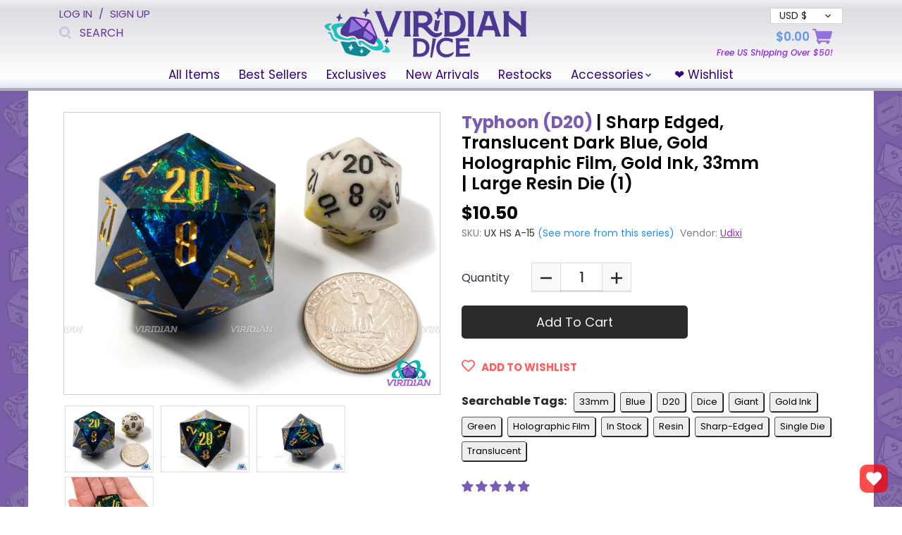

--- FILE ---
content_type: text/css
request_url: https://viridiandice.com/cdn/shop/t/26/assets/gem-page-product-1605764671.css?v=20907162218455002421765854244
body_size: 4833
content:
#r-1542792807253{padding-bottom:10px}#r-1542792807253.gf_row-fluid{transform:none!important;margin-left:-50vw!important}#r-1542792807253>.gf_column{min-height:auto}@media (max-width: 767px){#r-1542792807253{padding-bottom:0!important;padding-top:0!important;max-width:none!important}}@media (max-width: 991px) and (min-width: 768px){#r-1542792807253{padding-bottom:0!important;padding-top:0!important;max-width:none!important}}@media (max-width: 1199px) and (min-width: 992px){#r-1542792807253{padding-bottom:0!important;padding-top:0!important;max-width:none!important}}@media (min-width: 1200px){#r-1542792807253{padding-bottom:0!important;padding-top:0!important;background-image:url(https://ucarecdn.com/f5cf7377-d097-4210-b491-3b00231c6b50/-/format/auto/-/preview/3000x3000/-/quality/lighter/Artboard%20219.png)!important;max-width:none!important}}@media (width: 767.2px){#r-1542792807253{padding-bottom:0!important;padding-top:0!important;max-width:none!important}}#m-1542790774641{padding-top:30px!important;padding-bottom:30px!important;padding-left:10px;padding-right:10px}#m-1542790774641 a{border:none;text-decoration:none}#m-1542790774641 form{margin:0!important;padding:0!important;max-width:100%!important}#m-1542790774641 form input{margin:0!important}@media (max-width: 767px){#m-1542790774641{padding-top:0!important;padding-bottom:0!important}}@media (max-width: 991px) and (min-width: 768px){#m-1542790774641{padding-top:0!important;padding-bottom:0!important}}@media (max-width: 1199px) and (min-width: 992px){#m-1542790774641{padding-top:0!important;padding-bottom:0!important}}@media (min-width: 1200px){#m-1542790774641{padding-top:0!important;padding-bottom:0!important}}@media (width: 767.2px){#m-1542790774641{padding-top:0!important;padding-bottom:0!important}}#r-1654779073354{padding-bottom:10px;width:100%}#r-1654779073354.gf_row-fluid{transform:none!important;margin-left:-50vw!important}#r-1654779073354>.gf_column{min-height:1px}@media (max-width: 767px){#r-1654779073354{padding:0 .2px!important;max-width:100%!important;background-color:#fff!important}}@media (max-width: 991px) and (min-width: 768px){#r-1654779073354{padding:0 .4px!important;max-width:100%!important;background-color:#fff!important}}@media (max-width: 1199px) and (min-width: 992px){#r-1654779073354{padding:0 2px!important;max-width:100%!important;background-color:#fff!important}}@media (min-width: 1200px){#r-1654779073354{padding:0!important;max-width:1200px!important;background-color:#fff!important}}@media (width: 767.2px){#r-1654779073354{padding:0 .2px!important;max-width:100%!important;background-color:#fff!important}}#r-1749520890211{padding-bottom:10px;width:100%}#r-1749520890211.gf_row-fluid{transform:none!important;margin-left:-50vw!important}#r-1749520890211>.gf_column{min-height:1px}#r-1542790774747{padding-bottom:10px}#r-1542790774747.gf_row-fluid{transform:none!important;margin-left:-50vw!important}#r-1542790774747>.gf_column{min-height:auto}@media (max-width: 767px){#r-1542790774747{padding-bottom:0!important;max-width:100%!important;padding-top:0!important;padding-right:0!important}}@media (max-width: 991px) and (min-width: 768px){#r-1542790774747{padding-bottom:0!important;max-width:100%!important;padding-top:0!important;padding-right:0!important}}@media (max-width: 1199px) and (min-width: 992px){#r-1542790774747{padding-bottom:0!important;max-width:100%!important;padding-top:0!important;padding-right:0!important}}@media (min-width: 1200px){#r-1542790774747{padding-bottom:0!important;max-width:1200px!important;padding-top:0!important;padding-right:0!important}}@media (width: 767.2px){#r-1542790774747{padding-bottom:0!important;max-width:100%!important;padding-top:0!important;padding-right:0!important}}#r-1542791433709{padding-bottom:10px}#r-1542791433709.gf_row-fluid{transform:none!important;margin-left:-50vw!important}#r-1542791433709>.gf_column{min-height:auto}@media (max-width: 767px){#r-1542791433709{padding-top:17px!important}}@media (max-width: 991px) and (min-width: 768px){#r-1542791433709{padding-top:17px!important}}@media (max-width: 1199px) and (min-width: 992px){#r-1542791433709{padding-top:17px!important;padding-right:0!important}}@media (min-width: 1200px){#r-1542791433709{padding-top:17px!important}}@media (width: 767.2px){#r-1542791433709{padding-top:17px!important}}#m-1542790774685{margin-top:10px}#m-1542790774685 .gf_row{max-width:100%!important;padding-top:0!important}#m-1542790774685 .gf_row .gf_column{display:inline-flex}#m-1542790774685 .gf_variants{display:inline-block;width:100%}#m-1542790774685 label{display:block;margin:10px 0 0;padding:0;font-size:16px!important;padding-bottom:5px!important;line-height:1.2em!important;width:90px}#m-1542790774685 select{margin:0}#m-1542790774685>.module[data-style=inline]{text-align:right}#m-1542790774685>.module[data-style=inline] label{display:inline-block;text-align:left}@media (max-width: 767px){#m-1542790774685{margin-top:15px!important;margin-right:00px!important}#m-1542790774685 label{padding-bottom:5px!important;font-size:14px!important;line-height:1.2em!important;color:#3d4246!important;min-width:100px!important;font-family:Roboto!important}#m-1542790774685 .gf_variants{width:70%!important;height:auto!important;padding-right:0!important}}@media (max-width: 991px) and (min-width: 768px){#m-1542790774685{margin-top:15px!important;margin-right:00px!important}#m-1542790774685 .gf_variants{padding-right:0!important;width:70%!important}#m-1542790774685 label{font-family:Roboto!important}}@media (max-width: 1199px) and (min-width: 992px){#m-1542790774685{margin-top:15px!important;margin-right:00px!important;margin-left:0!important}#m-1542790774685 .gf_variants{padding-right:00px!important;width:60%!important}#m-1542790774685 label{font-family:Roboto!important;padding-bottom:5px!important;font-size:16px!important;line-height:1.2em!important;color:#2c2528!important;min-width:100px!important}}@media (min-width: 1200px){#m-1542790774685{margin-top:15px!important;margin-right:00px!important}#m-1542790774685 .gf_variants{padding-right:00px!important;width:40%!important}#m-1542790774685 label{padding-bottom:5px!important;font-size:16px!important;line-height:1.2em!important;font-family:Roboto!important;color:#2c2528!important;min-width:100px!important}}@media (width: 767.2px){#m-1542790774685{margin-top:15px!important;margin-right:00px!important}#m-1542790774685 label{padding-bottom:5px!important;font-size:14px!important;line-height:1.2em!important;color:#3d4246!important;min-width:100px!important;font-family:Roboto!important}#m-1542790774685 .gf_variants{width:70%!important;height:auto!important;padding-right:0!important}}#m-1551063366398 .gf_product-quantity{display:inline-block;height:40px;line-height:40px;position:relative}#m-1551063366398 .gf_product-quantity.gf_pq-stretch{width:100%!important}#m-1551063366398 .gf_product-quantity:after{content:"";position:absolute;z-index:-1;width:100%;height:100%;top:0;left:0;box-shadow:0 0 0 1px #dddcdc}#m-1551063366398 .gf_pq_qty{margin:0!important;padding:0!important;border:none!important;width:60px;height:40px;line-height:40px;text-align:center;color:#333;float:left;background:transparent}#m-1551063366398 .gf_product-quantity-minus,#m-1551063366398 .gf_product-quantity-plus{display:inline-block;text-align:center;font-size:18px;float:left;cursor:pointer;-webkit-user-select:none;user-select:none;transition:all .1s ease-out;position:relative;height:inherit;line-height:inherit;background:#fafafc}#m-1551063366398 .gf_product-quantity-minus:hover,#m-1551063366398 .gf_product-quantity-plus:hover{background:#e7e7e7}#m-1551063366398 .gf_product-quantity-minus:after,#m-1551063366398 .gf_product-quantity-plus:after{content:"";position:absolute;z-index:-1;width:100%;height:100%;top:0;left:0}#m-1551063366398 .gf_product-quantity-minus:after{box-shadow:1px 0 #dddcdc}#m-1551063366398 .gf_product-quantity-plus:after{box-shadow:-1px 0 #dddcdc}#m-1551063366398 label{display:block;margin:0;padding:0;font-size:16px!important;padding-bottom:5px!important;line-height:1.2em!important}@media (max-width: 767px){#m-1551063366398{margin-top:10px!important}#m-1551063366398 label{min-width:100px!important;padding-bottom:0!important;font-size:16px!important;line-height:1.2em!important;color:#2d313f!important}#m-1551063366398 .gf_pq_qty{width:60px!important;max-width:calc(100% - 80px)!important;height:40px!important;line-height:40px!important;font-size:20px!important;color:#333!important;font-family:Poppins!important}#m-1551063366398 .gf_product-quantity{height:40px!important;line-height:40px!important;background-color:none!important}}@media (max-width: 991px) and (min-width: 768px){#m-1551063366398{margin-top:10px!important}#m-1551063366398 label{min-width:100px!important;padding-bottom:0!important;font-size:16px!important;line-height:1.2em!important;color:#2d313f!important}#m-1551063366398 .gf_pq_qty{width:60px!important;max-width:calc(100% - 80px)!important;height:40px!important;line-height:40px!important;font-size:20px!important;color:#333!important;font-family:Poppins!important}#m-1551063366398 .gf_product-quantity{height:40px!important;line-height:40px!important;background-color:none!important}}@media (max-width: 1199px) and (min-width: 992px){#m-1551063366398{margin-top:10px!important}#m-1551063366398 label{min-width:100px!important;padding-bottom:0!important;font-size:16px!important;line-height:1.2em!important;color:#2d313f!important}#m-1551063366398 .gf_pq_qty{width:60px!important;max-width:calc(100% - 80px)!important;height:40px!important;line-height:40px!important;font-size:20px!important;color:#333!important;font-family:Poppins!important}#m-1551063366398 .gf_product-quantity{height:40px!important;line-height:40px!important;background-color:none!important}}@media (min-width: 1200px){#m-1551063366398{margin-top:10px!important}#m-1551063366398 label{min-width:100px!important;padding-bottom:0!important;font-size:16px!important;line-height:1.2em!important;color:#2d313f!important}#m-1551063366398 .gf_pq_qty{width:60px!important;max-width:calc(100% - 80px)!important;height:40px!important;line-height:40px!important;font-size:20px!important;color:#333!important;font-family:Poppins!important}#m-1551063366398 .gf_product-quantity{height:40px!important;line-height:40px!important;background-color:none!important}}@media (width: 767.2px){#m-1551063366398{margin-top:10px!important}#m-1551063366398 label{min-width:100px!important;padding-bottom:0!important;font-size:16px!important;line-height:1.2em!important;color:#2d313f!important}#m-1551063366398 .gf_pq_qty{width:60px!important;max-width:calc(100% - 80px)!important;height:40px!important;line-height:40px!important;font-size:20px!important;color:#333!important;font-family:Poppins!important}#m-1551063366398 .gf_product-quantity{height:40px!important;line-height:40px!important;background-color:none!important}}#m-1542790774641-3 .gf_add-to-cart{display:inline-block;max-width:100%}#m-1542790774641-3 .gf_button-stretch{width:100%!important}#m-1542790774641-3 .ajaxified-cart-feedback{display:block;line-height:1.7em;font-size:90%;vertical-align:middle;margin:0;padding:5px 0}#m-1542790774641-3 .ajaxified-cart-feedback.success{color:#3d9970}#m-1542790774641-3 .ajaxified-cart-feedback.error{color:#d02e2e;background-color:#fff6f6;border-color:#d02e2e}#m-1542790774641-3 .ajaxified-cart-feedback a{border-bottom:1px solid #50b3da}@media (max-width: 767px){#m-1542790774641-3{margin-top:20px!important}#m-1542790774641-3 .gf_add-to-cart{height:47px!important;width:70%!important}}@media (max-width: 991px) and (min-width: 768px){#m-1542790774641-3{margin-top:20px!important}#m-1542790774641-3 .gf_add-to-cart{height:47px!important;width:70%!important}}@media (max-width: 1199px) and (min-width: 992px){#m-1542790774641-3{margin-top:20px!important}#m-1542790774641-3 .gf_add-to-cart{height:47px!important;width:60%!important}}@media (min-width: 1200px){#m-1542790774641-3{margin-top:20px!important}#m-1542790774641-3 .gf_add-to-cart{height:47px!important;width:60%!important}}@media (width: 767.2px){#m-1542790774641-3{margin-top:20px!important}#m-1542790774641-3 .gf_add-to-cart{height:47px!important;width:70%!important}}@media (max-width: 767px){#m-1614075072110{margin-top:10px!important;margin-left:-20px!important}}@media (max-width: 991px) and (min-width: 768px){#m-1614075072110{margin-top:10px!important;margin-left:-20px!important}}@media (max-width: 1199px) and (min-width: 992px){#m-1614075072110{margin-top:10px!important;margin-left:-20px!important}}@media (min-width: 1200px){#m-1614075072110{margin-top:10px!important;margin-left:-20px!important}}@media (width: 767.2px){#m-1614075072110{margin-top:10px!important;margin-left:-20px!important}}#r-1749523649228{padding-bottom:10px;width:100%}#r-1749523649228.gf_row-fluid{transform:none!important;margin-left:-50vw!important}#r-1749523649228>.gf_column{min-height:1px}@media (max-width: 767px){#r-1749523649228{padding-bottom:0!important;display:none!important;max-width:1200px!important;background-color:none!important;border-radius:15px!important;border-style:none!important;border-color:#999!important;border-top-width:2px!important;border-right-width:2px!important;border-bottom-width:2px!important;border-left-width:2px!important}}@media (max-width: 991px) and (min-width: 768px){#r-1749523649228{padding-bottom:0!important;max-width:1200px!important;background-color:none!important;border-radius:15px!important;border-style:none!important;border-color:#999!important;border-top-width:2px!important;border-right-width:2px!important;border-bottom-width:2px!important;border-left-width:2px!important}}@media (max-width: 1199px) and (min-width: 992px){#r-1749523649228{padding-bottom:0!important;max-width:1200px!important;background-color:none!important;border-radius:15px!important;border-style:none!important;border-color:#999!important;border-top-width:2px!important;border-right-width:2px!important;border-bottom-width:2px!important;border-left-width:2px!important}}@media (min-width: 1200px){#r-1749523649228{padding-bottom:0!important;max-width:1200px!important;background-color:none!important;border-radius:15px!important;border-style:none!important;border-color:#999!important;border-top-width:2px!important;border-right-width:2px!important;border-bottom-width:2px!important;border-left-width:2px!important}}@media (width: 767.2px){#r-1749523649228{padding-bottom:0!important;display:none!important;max-width:1200px!important;background-color:none!important;border-radius:15px!important;border-style:none!important;border-color:#999!important;border-top-width:2px!important;border-right-width:2px!important;border-bottom-width:2px!important;border-left-width:2px!important}}#m-1605765153022{padding-top:45px;padding-bottom:30px}#m-1605765153022 .gf_icon-list{display:inline-block}#m-1605765153022 .gf_icon-list>li{clear:both;position:relative;width:100%;list-style:none}#m-1605765153022 .gf-il-icon{display:inline-block;position:absolute;left:0;top:0;min-height:auto!important}#m-1605765153022 .gf-il-content{display:block;min-height:auto!important}#m-1605765153022 .text-edit{padding-left:5px}@media (max-width: 767px){#m-1605765153022{padding-top:0!important;padding-bottom:0!important;margin-left:-.5px!important;background-color:none!important}}@media (max-width: 991px) and (min-width: 768px){#m-1605765153022{padding-top:0!important;padding-bottom:0!important;margin-left:-1px!important;background-color:none!important}}@media (max-width: 1199px) and (min-width: 992px){#m-1605765153022{padding-top:0!important;padding-bottom:0!important;margin-left:-5px!important;background-color:none!important}}@media (min-width: 1200px){#m-1605765153022{padding-top:0!important;padding-bottom:0!important;margin-left:-5px!important;background-color:none!important}}@media (width: 767.2px){#m-1605765153022{padding-top:0!important;padding-bottom:0!important;margin-left:-.5px!important;background-color:none!important}}#e-1605765153022-5 .gf_icon-wrap{display:inline-block;font-size:32px;line-height:1.1em}@media (max-width: 767px){#e-1605765153022-5 .gf_icon-wrap{font-size:30px!important;color:#c10000!important}}@media (max-width: 991px) and (min-width: 768px){#e-1605765153022-5 .gf_icon-wrap{font-size:30px!important;color:#c10000!important}}@media (max-width: 1199px) and (min-width: 992px){#e-1605765153022-5 .gf_icon-wrap{font-size:30px!important;color:#c10000!important}}@media (min-width: 1200px){#e-1605765153022-5 .gf_icon-wrap{font-size:30px!important;color:#c10000!important}}@media (width: 767.2px){#e-1605765153022-5 .gf_icon-wrap{font-size:30px!important;color:#c10000!important}}#e-1605765153022-6 .text-edit{line-height:1.6!important}#e-1605765153022-6 h1,#e-1605765153022-6 h2,#e-1605765153022-6 h3,#e-1605765153022-6 h4,#e-1605765153022-6 h5,#e-1605765153022-6 h6{line-height:inherit!important;text-align:inherit!important;margin:0!important;padding:0!important}#e-1605765153022-6 .text-edit ul{list-style:disc inside!important}#e-1605765153022-6 .text-edit ol{list-style:decimal inside!important}#e-1605765153022-6 .text-edit ul li,#e-1605765153022-6 .text-edit ol li{list-style:inherit!important}#e-1605765153022-6 .text-edit>p{font-size:inherit!important;font-family:inherit!important;line-height:inherit!important;text-align:inherit!important;margin:0!important;padding:0!important}#e-1605765153022-6 .text-edit font{font-size:inherit!important}@media (max-width: 767px){#e-1605765153022-6{margin-left:5px!important;margin-right:2.1px!important}#e-1605765153022-6 .text-edit{color:#c10000!important;padding-left:0!important;text-transform:none!important}}@media (max-width: 991px) and (min-width: 768px){#e-1605765153022-6{margin-left:5px!important;margin-right:4.2px!important}#e-1605765153022-6 .text-edit{color:#c10000!important;padding-left:0!important;text-transform:none!important}}@media (max-width: 1199px) and (min-width: 992px){#e-1605765153022-6{margin-left:10px!important;margin-right:21px!important}#e-1605765153022-6 .text-edit{color:#c10000!important;padding-left:0!important;text-transform:none!important}}@media (min-width: 1200px){#e-1605765153022-6{margin-right:0!important;margin-left:10px!important}#e-1605765153022-6 .text-edit{color:#c10000!important;padding-left:0!important;text-transform:none!important}}@media (width: 767.2px){#e-1605765153022-6{margin-left:5px!important;margin-right:2.1px!important}#e-1605765153022-6 .text-edit{color:#c10000!important;padding-left:0!important;text-transform:none!important}}#e-1605765153101 .gf_icon-wrap{display:inline-block;font-size:32px;line-height:1.1em}@media (max-width: 767px){#e-1605765153101 .gf_icon-wrap{font-size:28px!important;color:#bc7400!important}}@media (max-width: 991px) and (min-width: 768px){#e-1605765153101 .gf_icon-wrap{font-size:28px!important;color:#bc7400!important}}@media (max-width: 1199px) and (min-width: 992px){#e-1605765153101 .gf_icon-wrap{font-size:28px!important;color:#bc7400!important}}@media (min-width: 1200px){#e-1605765153101 .gf_icon-wrap{font-size:28px!important;color:#bc7400!important}}@media (width: 767.2px){#e-1605765153101 .gf_icon-wrap{font-size:28px!important;color:#bc7400!important}}#e-1605765153097 .text-edit{line-height:1.6!important}#e-1605765153097 h1,#e-1605765153097 h2,#e-1605765153097 h3,#e-1605765153097 h4,#e-1605765153097 h5,#e-1605765153097 h6{line-height:inherit!important;text-align:inherit!important;margin:0!important;padding:0!important}#e-1605765153097 .text-edit ul{list-style:disc inside!important}#e-1605765153097 .text-edit ol{list-style:decimal inside!important}#e-1605765153097 .text-edit ul li,#e-1605765153097 .text-edit ol li{list-style:inherit!important}#e-1605765153097 .text-edit>p{font-size:inherit!important;font-family:inherit!important;line-height:inherit!important;text-align:inherit!important;margin:0!important;padding:0!important}#e-1605765153097 .text-edit font{font-size:inherit!important}@media (max-width: 767px){#e-1605765153097{margin-left:5px!important}#e-1605765153097 .text-edit{color:#bc7400!important;padding-left:0!important;text-transform:none!important}}@media (max-width: 991px) and (min-width: 768px){#e-1605765153097{margin-left:5px!important}#e-1605765153097 .text-edit{color:#bc7400!important;padding-left:0!important;text-transform:none!important}}@media (max-width: 1199px) and (min-width: 992px){#e-1605765153097{margin-left:10px!important}#e-1605765153097 .text-edit{color:#bc7400!important;padding-left:0!important;text-transform:none!important}}@media (min-width: 1200px){#e-1605765153097{margin-left:10px!important}#e-1605765153097 .text-edit{color:#bc7400!important;padding-left:0!important;text-transform:none!important}}@media (width: 767.2px){#e-1605765153097{margin-left:5px!important}#e-1605765153097 .text-edit{color:#bc7400!important;padding-left:0!important;text-transform:none!important}}#e-1605765153022-1 .gf_icon-wrap{display:inline-block;font-size:32px;line-height:1.1em}@media (max-width: 767px){#e-1605765153022-1 .gf_icon-wrap{font-size:28px!important;color:#7a5ea7!important}}@media (max-width: 991px) and (min-width: 768px){#e-1605765153022-1 .gf_icon-wrap{font-size:28px!important;color:#7a5ea7!important}}@media (max-width: 1199px) and (min-width: 992px){#e-1605765153022-1 .gf_icon-wrap{font-size:28px!important;color:#7a5ea7!important}}@media (min-width: 1200px){#e-1605765153022-1 .gf_icon-wrap{font-size:28px!important;color:#7a5ea7!important}}@media (width: 767.2px){#e-1605765153022-1 .gf_icon-wrap{font-size:28px!important;color:#7a5ea7!important}}#e-1605765153022-2 .text-edit{line-height:1.6!important}#e-1605765153022-2 h1,#e-1605765153022-2 h2,#e-1605765153022-2 h3,#e-1605765153022-2 h4,#e-1605765153022-2 h5,#e-1605765153022-2 h6{line-height:inherit!important;text-align:inherit!important;margin:0!important;padding:0!important}#e-1605765153022-2 .text-edit ul{list-style:disc inside!important}#e-1605765153022-2 .text-edit ol{list-style:decimal inside!important}#e-1605765153022-2 .text-edit ul li,#e-1605765153022-2 .text-edit ol li{list-style:inherit!important}#e-1605765153022-2 .text-edit>p{font-size:inherit!important;font-family:inherit!important;line-height:inherit!important;text-align:inherit!important;margin:0!important;padding:0!important}#e-1605765153022-2 .text-edit font{font-size:inherit!important}@media (max-width: 767px){#e-1605765153022-2{margin-left:5px!important}#e-1605765153022-2 .text-edit{color:#7a5ea7!important;padding-left:0!important;text-transform:none!important}}@media (max-width: 991px) and (min-width: 768px){#e-1605765153022-2{margin-left:5px!important}#e-1605765153022-2 .text-edit{color:#7a5ea7!important;padding-left:0!important;text-transform:none!important}}@media (max-width: 1199px) and (min-width: 992px){#e-1605765153022-2{margin-left:10px!important}#e-1605765153022-2 .text-edit{color:#7a5ea7!important;padding-left:0!important;text-transform:none!important}}@media (min-width: 1200px){#e-1605765153022-2{margin-left:10px!important}#e-1605765153022-2 .text-edit{color:#7a5ea7!important;padding-left:0!important;text-transform:none!important}}@media (width: 767.2px){#e-1605765153022-2{margin-left:5px!important}#e-1605765153022-2 .text-edit{color:#7a5ea7!important;padding-left:0!important;text-transform:none!important}}#e-1740818116155 .gf_icon-wrap{display:inline-block;font-size:32px;line-height:1.1em}@media (max-width: 767px){#e-1740818116155 .gf_icon-wrap{font-size:28px!important;color:#7a7a7a!important}}@media (max-width: 991px) and (min-width: 768px){#e-1740818116155 .gf_icon-wrap{font-size:28px!important;color:#7a7a7a!important}}@media (max-width: 1199px) and (min-width: 992px){#e-1740818116155 .gf_icon-wrap{font-size:28px!important;color:#7a7a7a!important}}@media (min-width: 1200px){#e-1740818116155 .gf_icon-wrap{font-size:28px!important;color:#7a7a7a!important}}@media (width: 767.2px){#e-1740818116155 .gf_icon-wrap{font-size:28px!important;color:#7a7a7a!important}}#e-1740818116205 .text-edit{line-height:1.6!important}#e-1740818116205 h1,#e-1740818116205 h2,#e-1740818116205 h3,#e-1740818116205 h4,#e-1740818116205 h5,#e-1740818116205 h6{line-height:inherit!important;text-align:inherit!important;margin:0!important;padding:0!important}#e-1740818116205 .text-edit ul{list-style:disc inside!important}#e-1740818116205 .text-edit ol{list-style:decimal inside!important}#e-1740818116205 .text-edit ul li,#e-1740818116205 .text-edit ol li{list-style:inherit!important}#e-1740818116205 .text-edit>p{font-size:inherit!important;font-family:inherit!important;line-height:inherit!important;text-align:inherit!important;margin:0!important;padding:0!important}#e-1740818116205 .text-edit font{font-size:inherit!important}@media (max-width: 767px){#e-1740818116205{margin-left:5px!important}#e-1740818116205 .text-edit{color:#7a7a7a!important;padding-left:0!important;text-transform:none!important;background-color:none!important}}@media (max-width: 991px) and (min-width: 768px){#e-1740818116205{margin-left:5px!important}#e-1740818116205 .text-edit{color:#7a7a7a!important;padding-left:0!important;text-transform:none!important;background-color:none!important}}@media (max-width: 1199px) and (min-width: 992px){#e-1740818116205{margin-left:10px!important}#e-1740818116205 .text-edit{color:#7a7a7a!important;padding-left:0!important;text-transform:none!important;background-color:none!important}}@media (min-width: 1200px){#e-1740818116205{margin-left:10px!important}#e-1740818116205 .text-edit{color:#7a7a7a!important;padding-left:0!important;text-transform:none!important;background-color:none!important}}@media (width: 767.2px){#e-1740818116205{margin-left:5px!important}#e-1740818116205 .text-edit{color:#7a7a7a!important;padding-left:0!important;text-transform:none!important;background-color:none!important}}#m-1542790774641-0 .module a{display:inline-block;position:relative}#m-1542790774641-0 .module[data-effect=hover] .gf_product-image-hover{position:absolute;top:0;z-index:-1;opacity:0;-webkit-transition:all .3s ease-in-out;-moz-transition:all .3s ease-in-out;-o-transition:all .3s ease-in-out;transition:all .3s ease-in-out}#m-1542790774641-0 .module[data-effect=hover]:hover .gf_product-image-hover{opacity:1;z-index:1}#m-1542790774641-0 .module[data-effect=hover].gf_module-left .gf_product-image-hover{left:0}#m-1542790774641-0 .module[data-effect=hover].gf_module-center .gf_product-image-hover{left:50%;-webkit-transform:translateX(-50%);-moz-transform:translateX(-50%);-ms-transform:translateX(-50%);-o-transform:translateX(-50%);transform:translate(-50%)}#m-1542790774641-0 .module[data-effect=hover].gf_module-right .gf_product-image-hover{right:0}@media (max-width: 767px){#m-1542790774641-0 .gf_product-image{width:90%!important;height:auto!important;border-style:solid!important;border-color:#ccc!important;border-top-width:1px!important;border-right-width:1px!important;border-bottom-width:1px!important;border-left-width:1px!important}}@media (max-width: 991px) and (min-width: 768px){#m-1542790774641-0 .gf_product-image{width:100%!important;height:auto!important;border-style:solid!important;border-color:#ccc!important;border-top-width:1px!important;border-right-width:1px!important;border-bottom-width:1px!important;border-left-width:1px!important}}@media (max-width: 1199px) and (min-width: 992px){#m-1542790774641-0 .gf_product-image{width:100%!important;height:auto!important;border-style:solid!important;border-color:#ccc!important;border-top-width:1px!important;border-right-width:1px!important;border-bottom-width:1px!important;border-left-width:1px!important}}@media (min-width: 1200px){#m-1542790774641-0 .gf_product-image{width:100%!important;height:auto!important;border-style:solid!important;border-color:#ccc!important;border-top-width:1px!important;border-right-width:1px!important;border-bottom-width:1px!important;border-left-width:1px!important}}@media (width: 767.2px){#m-1542790774641-0 .gf_product-image{width:90%!important;height:auto!important;border-style:solid!important;border-color:#ccc!important;border-top-width:1px!important;border-right-width:1px!important;border-bottom-width:1px!important;border-left-width:1px!important}}#m-1542790774710{margin-top:15px}#m-1542790774710 .gf_product-images-list{font-size:0px}#m-1542790774710 .gf_product-images-list .item{text-align:center;margin:2px!important}#m-1542790774710 .gf_product-image-thumbactive .gf_product-image-thumb{box-shadow:0 0 0 2px #616161!important}#m-1542790774710 .gf_product-image-thumb{display:inline-block!important;text-decoration:none;width:auto;height:100px;margin-right:6px!important;margin-bottom:6px!important}#m-1542790774710 .gf_product-slider .gf_product-images-list .item{text-align:center;width:100%;position:relative;z-index:10;max-height:auto!important;float:left}#m-1542790774710 .gf_product-slider .gf_product-image-thumb{width:100%!important;height:auto!important;margin:0!important;padding:0!important}#m-1542790774710 .gf_product-slider .owl-item.active{background:transparent}#m-1542790774710 .gf_product-slider .item{width:100%;position:relative;z-index:10;max-height:auto!important;float:left}#m-1542790774710 .gf_product-slider .owl-nav{margin-top:0}#m-1542790774710 .gf_product-slider .owl-nav .owl-next,#m-1542790774710 .gf_product-slider .owl-nav .owl-prev{-moz-transition:all .5s;-webkit-transition:all .5s;transition:all .5s;position:absolute;top:50%;margin:0;padding:0;background:none;text-indent:-9999px;width:36px;height:36px;margin-top:-18px!important;cursor:pointer;background:#eaeaea url(//d1um8515vdn9kb.cloudfront.net/images/next.png) no-repeat center center;background-size:20px 20px}#m-1542790774710 .gf_product-slider .owl-nav .owl-next{-webkit-transform:translateX(100%);-moz-transform:translateX(100%);-ms-transform:translateX(100%);-o-transform:translateX(100%);transform:translate(100%);opacity:0}#m-1542790774710 .gf_product-slider .owl-nav .owl-prev{background-image:url(//d1um8515vdn9kb.cloudfront.net/images/prev.png);-webkit-transform:translateX(-100%);-moz-transform:translateX(-100%);-ms-transform:translateX(-100%);-o-transform:translateX(-100%);transform:translate(-100%);opacity:0}#m-1542790774710:hover .gf_product-slider .owl-nav .owl-next,#m-1542790774710:hover .gf_product-slider .owl-nav .owl-prev{-webkit-transform:translateX(0%);-moz-transform:translateX(0%);-ms-transform:translateX(0%);-o-transform:translateX(0%);transform:translate(0);opacity:1}#m-1542790774710 .gf_product-slider .owl-nav .owl-next:hover,#m-1542790774710 .gf_product-slider .owl-nav .owl-prev:hover{background:#fff url(//d1um8515vdn9kb.cloudfront.net/images/next.png) no-repeat center center;background-size:20px 20px}#m-1542790774710 .gf_product-slider .owl-nav .owl-prev:hover{background-image:url(//d1um8515vdn9kb.cloudfront.net/images/prev.png)}#m-1542790774710 .gf_product-slider .owl-nav .owl-next{right:0}#m-1542790774710 .gf_product-slider .owl-nav .owl-prev{left:0}#m-1542790774710 .gf_product-slider .owl-dots button{margin:0!important;padding:0!important;border:none;width:auto!important;height:auto!important;min-width:auto!important;min-height:auto!important}#m-1542790774710 .gf_product-slider .owl-dots.active{background:transparent}@media (max-width: 767px){#m-1542790774710{margin-top:30px!important}#m-1542790774710 .gf_product-image-thumbactive .gf_product-image-thumb{box-shadow:0 0 0 2px #666!important}#m-1542790774710 .gf_product-video-thumb{height:95px!important}#m-1542790774710 .gf_product-image-thumb{width:auto!important;height:80px!important;margin-right:5px!important;margin-bottom:5px!important;border-style:solid!important;border-color:#ddd!important;border-top-width:1px!important;border-right-width:1px!important;border-bottom-width:1px!important;border-left-width:1px!important}}@media (max-width: 991px) and (min-width: 768px){#m-1542790774710 .gf_product-image-thumb{border-style:solid!important;border-color:#ddd!important;border-top-width:1px!important;border-right-width:1px!important;border-bottom-width:1px!important;border-left-width:1px!important}#m-1542790774710 .gf_product-image-thumbactive .gf_product-image-thumb{box-shadow:0 0 0 2px #666!important}#m-1542790774710 .gf_product-video-thumb{height:95px!important}}@media (max-width: 1199px) and (min-width: 992px){#m-1542790774710 .gf_product-image-thumb{border-style:solid!important;border-color:#ddd!important;border-top-width:1px!important;border-right-width:1px!important;border-bottom-width:1px!important;border-left-width:1px!important}#m-1542790774710 .gf_product-image-thumbactive .gf_product-image-thumb{box-shadow:0 0 0 2px #666!important}#m-1542790774710 .gf_product-video-thumb{height:95px!important}}@media (min-width: 1200px){#m-1542790774710 .gf_product-image-thumbactive .gf_product-image-thumb{box-shadow:0 0 0 2px #666!important}#m-1542790774710 .gf_product-video-thumb{height:95px!important}#m-1542790774710 .gf_product-image-thumb{height:95px!important;border-style:solid!important;border-color:#ddd!important;border-top-width:1px!important;border-right-width:1px!important;border-bottom-width:1px!important;border-left-width:1px!important}}@media (width: 767.2px){#m-1542790774710{margin-top:30px!important}#m-1542790774710 .gf_product-image-thumbactive .gf_product-image-thumb{box-shadow:0 0 0 2px #666!important}#m-1542790774710 .gf_product-video-thumb{height:95px!important}#m-1542790774710 .gf_product-image-thumb{width:auto!important;height:80px!important;margin-right:5px!important;margin-bottom:5px!important;border-style:solid!important;border-color:#ddd!important;border-top-width:1px!important;border-right-width:1px!important;border-bottom-width:1px!important;border-left-width:1px!important}}#m-1542790774641-1 .gf_product-title{display:inline-block;text-decoration:none;font-size:20px;line-height:1.2em!important}#m-1542790774641-1 h1,#m-1542790774641-1 h2,#m-1542790774641-1 h3,#m-1542790774641-1 h4,#m-1542790774641-1 h5,#m-1542790774641-1 h6{line-height:inherit!important;margin:0!important;padding:0!important;text-align:inherit!important}#m-1542790774641-1 p{font-size:inherit!important;line-height:inherit!important;margin:0!important;padding:0!important}@media (max-width: 767px){#m-1542790774641-1{margin-top:30px!important}#m-1542790774641-1 .gf_product-title{color:#000!important;padding-right:2px!important}}@media (max-width: 991px) and (min-width: 768px){#m-1542790774641-1 .gf_product-title{color:#000!important;padding-right:4px!important}}@media (max-width: 1199px) and (min-width: 992px){#m-1542790774641-1 .gf_product-title{color:#000!important;padding-right:30px!important}}@media (min-width: 1200px){#m-1542790774641-1 .gf_product-title{color:#000!important;padding-right:100px!important}}@media (width: 767.2px){#m-1542790774641-1{margin-top:30px!important}#m-1542790774641-1 .gf_product-title{color:#000!important;padding-right:2px!important}}#m-1542790774641-2 .gf_product-price{color:#2279cc!important;font-weight:700!important}#m-1542790774641-2 .gf_product-compare-price{position:relative}#m-1542790774641-2 .gf_product-compare-price:after{content:"";position:absolute;top:50%;left:0;height:1px;background:#333;width:100%;transform:translateY(0)}#m-1542790774641-2 .gf_pq-discount{border:solid 1px #333333;padding:5px}@media (max-width: 767px){#m-1542790774641-2{margin-top:10px!important}#m-1542790774641-2 .gf_pq-discount-selector{padding-left:10px!important;padding-right:10px!important}#m-1542790774641-2 .gf_pq-discount{padding:3px!important;border-color:#333!important;border-width:1px!important;border-style:dashed!important;color:#333!important}#m-1542790774641-2 .gf_product-compare-price:after{background:#f09!important;transform:translateY(-1px)!important;height:1px!important}#m-1542790774641-2 .gf_product-compare-price{color:#3b3b6166!important}#m-1542790774641-2 .gf_product-price{color:#000!important;border-color:#2279cc!important}}@media (max-width: 991px) and (min-width: 768px){#m-1542790774641-2{margin-top:10px!important}#m-1542790774641-2 .gf_pq-discount-selector{padding-left:10px!important;padding-right:10px!important}#m-1542790774641-2 .gf_pq-discount{padding:3px!important;border-color:#333!important;border-width:1px!important;border-style:dashed!important;color:#333!important}#m-1542790774641-2 .gf_product-compare-price:after{background:#f09!important;transform:translateY(-1px)!important;height:1px!important}#m-1542790774641-2 .gf_product-compare-price{color:#3b3b61!important}#m-1542790774641-2 .gf_product-price{color:#333!important;border-color:#2279cc!important}}@media (max-width: 1199px) and (min-width: 992px){#m-1542790774641-2{margin-top:10px!important}#m-1542790774641-2 .gf_pq-discount-selector{padding-left:10px!important;padding-right:10px!important}#m-1542790774641-2 .gf_pq-discount{padding:3px!important;border-color:#333!important;border-width:1px!important;border-style:dashed!important;color:#333!important}#m-1542790774641-2 .gf_product-compare-price:after{background:#f09!important;transform:translateY(-1px)!important;height:1px!important}#m-1542790774641-2 .gf_product-compare-price{color:#3b3b61!important}#m-1542790774641-2 .gf_product-price{color:#333!important;border-color:#2279cc!important}}@media (min-width: 1200px){#m-1542790774641-2{margin-top:10px!important}#m-1542790774641-2 .gf_pq-discount-selector{padding-left:10px!important;padding-right:10px!important}#m-1542790774641-2 .gf_pq-discount{padding:3px!important;border-color:#333!important;border-width:1px!important;border-style:dashed!important;color:#333!important}#m-1542790774641-2 .gf_product-compare-price:after{background:#f09!important;transform:translateY(-1px)!important;height:1.08px!important}#m-1542790774641-2 .gf_product-compare-price{color:#f09!important}#m-1542790774641-2 .gf_product-price{color:#000!important;border-color:#2279cc!important}}@media (width: 767.2px){#m-1542790774641-2{margin-top:10px!important}#m-1542790774641-2 .gf_pq-discount-selector{padding-left:10px!important;padding-right:10px!important}#m-1542790774641-2 .gf_pq-discount{padding:3px!important;border-color:#333!important;border-width:1px!important;border-style:dashed!important;color:#333!important}#m-1542790774641-2 .gf_product-compare-price:after{background:#f09!important;transform:translateY(-1px)!important;height:1px!important}#m-1542790774641-2 .gf_product-compare-price{color:#3b3b6166!important}#m-1542790774641-2 .gf_product-price{color:#000!important;border-color:#2279cc!important}}.see-more-link{color:#1e90ff}.see-more-link:hover{color:#8a2be2}@media (max-width: 767px){#m-1723047840320{margin-left:0!important}}@media (max-width: 991px) and (min-width: 768px){#m-1723047840320{margin-left:0!important}}@media (max-width: 1199px) and (min-width: 992px){#m-1723047840320{margin-left:0!important}}@media (min-width: 1200px){#m-1723047840320{margin-left:0!important}}@media (width: 767.2px){#m-1723047840320{margin-left:0!important}}#m-1542791877217{padding-top:30px;padding-bottom:30px}#m-1542791877217>.module{font-size:0px;""}#m-1542791877217 .gf_social{display:inline-flex;align-items:center;text-align:center;padding:0 15px;height:40px;font-size:14px}#m-1542791877217 i.fa{display:inline-block;margin:auto;color:#fff;font-size:inherit}#m-1542791877217 .gf_social span.gf_social-label,#m-1542791877217 .gf_social span.gf_social-count{display:inline-block;padding-left:5px;color:#fff;font-size:inherit}#m-1542791877217 .gf_social-facebook{background:#3b5998}#m-1542791877217 .gf_social-twitter{background:#55acee}#m-1542791877217 .gf_social-pinterest{background:#cb2027}#m-1542791877217 .gf_social-google-plus{background:#dc4e41}#m-1542791877217 .gf_social-email{background:#7d7d7d}#m-1542791877217 .gf_social-linkedin{background:#0077b5}@media (max-width: 767px){#m-1542791877217{padding-bottom:28px!important}#m-1542791877217 .gf_social{padding:5px 12px!important;width:80px!important;border-radius:5px!important}}@media (max-width: 991px) and (min-width: 768px){#m-1542791877217{padding-bottom:28px!important}#m-1542791877217 .gf_social{padding:5px 12px 5px 2.4px!important;width:80px!important;border-radius:5px!important}}@media (max-width: 1199px) and (min-width: 992px){#m-1542791877217{padding-bottom:28px!important}#m-1542791877217 .gf_social{padding:5px 12px!important;width:80px!important;border-radius:5px!important}}@media (min-width: 1200px){#m-1542791877217{padding-bottom:28px!important}#m-1542791877217 .gf_social{padding:5px 12px!important;width:80px!important;border-radius:5px!important}}@media (width: 767.2px){#m-1542791877217{padding-bottom:28px!important}#m-1542791877217 .gf_social{padding:5px 12px!important;width:80px!important;border-radius:5px!important}}#r-1605919199643{padding-bottom:10px;width:100%}#r-1605919199643.gf_row-fluid{transform:none!important;margin-left:-50vw!important}#r-1605919199643>.gf_column{min-height:1px}@media (max-width: 767px){#r-1605919199643{padding-top:0!important;max-width:1200px!important}}@media (max-width: 991px) and (min-width: 768px){#r-1605919199643{padding-top:0!important;max-width:1200px!important}}@media (max-width: 1199px) and (min-width: 992px){#r-1605919199643{padding-top:0!important;max-width:1200px!important}}@media (min-width: 1200px){#r-1605919199643{padding-top:0!important;max-width:1200px!important}}@media (width: 767.2px){#r-1605919199643{padding-top:0!important;max-width:1200px!important}}#r-1749523721965{padding-bottom:10px;width:100%}#r-1749523721965.gf_row-fluid{transform:none!important;margin-left:-50vw!important}#r-1749523721965>.gf_column{min-height:1px}@media (max-width: 767px){#r-1749523721965{padding-top:0!important;padding-bottom:0!important;max-width:100%!important}}@media (max-width: 991px) and (min-width: 768px){#r-1749523721965{padding-top:0!important;padding-bottom:0!important;display:none!important}}@media (max-width: 1199px) and (min-width: 992px){#r-1749523721965{padding-top:0!important;padding-bottom:0!important;display:none!important}}@media (min-width: 1200px){#r-1749523721965{padding-top:0!important;padding-bottom:0!important;display:none!important}}@media (width: 767.2px){#r-1749523721965{padding-top:0!important;padding-bottom:0!important;max-width:100%!important}}#m-1749523721912{padding-top:45px;padding-bottom:30px}#m-1749523721912 .gf_icon-list{display:inline-block}#m-1749523721912 .gf_icon-list>li{clear:both;position:relative;width:100%;list-style:none}#m-1749523721912 .gf-il-icon{display:inline-block;position:absolute;left:0;top:0;min-height:auto!important}#m-1749523721912 .gf-il-content{display:block;min-height:auto!important}#m-1749523721912 .text-edit{padding-left:5px}@media (max-width: 767px){#m-1749523721912{padding-top:0!important;padding-bottom:0!important;margin-left:-.5px!important;background-color:none!important}}@media (max-width: 991px) and (min-width: 768px){#m-1749523721912{padding-top:0!important;padding-bottom:0!important;margin-left:-1px!important;background-color:none!important}}@media (max-width: 1199px) and (min-width: 992px){#m-1749523721912{padding-top:0!important;padding-bottom:0!important;margin-left:-5px!important;background-color:none!important}}@media (min-width: 1200px){#m-1749523721912{padding-top:0!important;padding-bottom:0!important;margin-left:-5px!important;background-color:none!important}}@media (width: 767.2px){#m-1749523721912{padding-top:0!important;padding-bottom:0!important;margin-left:-.5px!important;background-color:none!important}}#e-1749523721912-5 .gf_icon-wrap{display:inline-block;font-size:32px;line-height:1.1em}@media (max-width: 767px){#e-1749523721912-5 .gf_icon-wrap{font-size:30px!important;color:#c10000!important}}@media (max-width: 991px) and (min-width: 768px){#e-1749523721912-5 .gf_icon-wrap{font-size:30px!important;color:#c10000!important}}@media (max-width: 1199px) and (min-width: 992px){#e-1749523721912-5 .gf_icon-wrap{font-size:30px!important;color:#c10000!important}}@media (min-width: 1200px){#e-1749523721912-5 .gf_icon-wrap{font-size:30px!important;color:#c10000!important}}@media (width: 767.2px){#e-1749523721912-5 .gf_icon-wrap{font-size:30px!important;color:#c10000!important}}#e-1749523721912-6 .text-edit{line-height:1.6!important}#e-1749523721912-6 h1,#e-1749523721912-6 h2,#e-1749523721912-6 h3,#e-1749523721912-6 h4,#e-1749523721912-6 h5,#e-1749523721912-6 h6{line-height:inherit!important;text-align:inherit!important;margin:0!important;padding:0!important}#e-1749523721912-6 .text-edit ul{list-style:disc inside!important}#e-1749523721912-6 .text-edit ol{list-style:decimal inside!important}#e-1749523721912-6 .text-edit ul li,#e-1749523721912-6 .text-edit ol li{list-style:inherit!important}#e-1749523721912-6 .text-edit>p{font-size:inherit!important;font-family:inherit!important;line-height:inherit!important;text-align:inherit!important;margin:0!important;padding:0!important}#e-1749523721912-6 .text-edit font{font-size:inherit!important}@media (max-width: 767px){#e-1749523721912-6{margin-left:5px!important;margin-right:2.1px!important}#e-1749523721912-6 .text-edit{color:#c10000!important;padding-left:0!important;text-transform:none!important}}@media (max-width: 991px) and (min-width: 768px){#e-1749523721912-6{margin-left:5px!important;margin-right:4.2px!important}#e-1749523721912-6 .text-edit{color:#c10000!important;padding-left:0!important;text-transform:none!important}}@media (max-width: 1199px) and (min-width: 992px){#e-1749523721912-6{margin-left:10px!important;margin-right:21px!important}#e-1749523721912-6 .text-edit{color:#c10000!important;padding-left:0!important;text-transform:none!important}}@media (min-width: 1200px){#e-1749523721912-6{margin-right:0!important;margin-left:10px!important}#e-1749523721912-6 .text-edit{color:#c10000!important;padding-left:0!important;text-transform:none!important}}@media (width: 767.2px){#e-1749523721912-6{margin-left:5px!important;margin-right:2.1px!important}#e-1749523721912-6 .text-edit{color:#c10000!important;padding-left:0!important;text-transform:none!important}}#e-1749523721952 .gf_icon-wrap{display:inline-block;font-size:32px;line-height:1.1em}@media (max-width: 767px){#e-1749523721952 .gf_icon-wrap{font-size:28px!important;color:#bc7400!important}}@media (max-width: 991px) and (min-width: 768px){#e-1749523721952 .gf_icon-wrap{font-size:28px!important;color:#bc7400!important}}@media (max-width: 1199px) and (min-width: 992px){#e-1749523721952 .gf_icon-wrap{font-size:28px!important;color:#bc7400!important}}@media (min-width: 1200px){#e-1749523721952 .gf_icon-wrap{font-size:28px!important;color:#bc7400!important}}@media (width: 767.2px){#e-1749523721952 .gf_icon-wrap{font-size:28px!important;color:#bc7400!important}}#e-1749523721911 .text-edit{line-height:1.6!important}#e-1749523721911 h1,#e-1749523721911 h2,#e-1749523721911 h3,#e-1749523721911 h4,#e-1749523721911 h5,#e-1749523721911 h6{line-height:inherit!important;text-align:inherit!important;margin:0!important;padding:0!important}#e-1749523721911 .text-edit ul{list-style:disc inside!important}#e-1749523721911 .text-edit ol{list-style:decimal inside!important}#e-1749523721911 .text-edit ul li,#e-1749523721911 .text-edit ol li{list-style:inherit!important}#e-1749523721911 .text-edit>p{font-size:inherit!important;font-family:inherit!important;line-height:inherit!important;text-align:inherit!important;margin:0!important;padding:0!important}#e-1749523721911 .text-edit font{font-size:inherit!important}@media (max-width: 767px){#e-1749523721911{margin-left:5px!important}#e-1749523721911 .text-edit{color:#bc7400!important;padding-left:0!important;text-transform:none!important}}@media (max-width: 991px) and (min-width: 768px){#e-1749523721911{margin-left:5px!important}#e-1749523721911 .text-edit{color:#bc7400!important;padding-left:0!important;text-transform:none!important}}@media (max-width: 1199px) and (min-width: 992px){#e-1749523721911{margin-left:10px!important}#e-1749523721911 .text-edit{color:#bc7400!important;padding-left:0!important;text-transform:none!important}}@media (min-width: 1200px){#e-1749523721911{margin-left:10px!important}#e-1749523721911 .text-edit{color:#bc7400!important;padding-left:0!important;text-transform:none!important}}@media (width: 767.2px){#e-1749523721911{margin-left:5px!important}#e-1749523721911 .text-edit{color:#bc7400!important;padding-left:0!important;text-transform:none!important}}#e-1749523721912-1 .gf_icon-wrap{display:inline-block;font-size:32px;line-height:1.1em}@media (max-width: 767px){#e-1749523721912-1 .gf_icon-wrap{font-size:28px!important;color:#7a5ea7!important}}@media (max-width: 991px) and (min-width: 768px){#e-1749523721912-1 .gf_icon-wrap{font-size:28px!important;color:#7a5ea7!important}}@media (max-width: 1199px) and (min-width: 992px){#e-1749523721912-1 .gf_icon-wrap{font-size:28px!important;color:#7a5ea7!important}}@media (min-width: 1200px){#e-1749523721912-1 .gf_icon-wrap{font-size:28px!important;color:#7a5ea7!important}}@media (width: 767.2px){#e-1749523721912-1 .gf_icon-wrap{font-size:28px!important;color:#7a5ea7!important}}#e-1749523721912-2 .text-edit{line-height:1.6!important}#e-1749523721912-2 h1,#e-1749523721912-2 h2,#e-1749523721912-2 h3,#e-1749523721912-2 h4,#e-1749523721912-2 h5,#e-1749523721912-2 h6{line-height:inherit!important;text-align:inherit!important;margin:0!important;padding:0!important}#e-1749523721912-2 .text-edit ul{list-style:disc inside!important}#e-1749523721912-2 .text-edit ol{list-style:decimal inside!important}#e-1749523721912-2 .text-edit ul li,#e-1749523721912-2 .text-edit ol li{list-style:inherit!important}#e-1749523721912-2 .text-edit>p{font-size:inherit!important;font-family:inherit!important;line-height:inherit!important;text-align:inherit!important;margin:0!important;padding:0!important}#e-1749523721912-2 .text-edit font{font-size:inherit!important}@media (max-width: 767px){#e-1749523721912-2{margin-left:5px!important}#e-1749523721912-2 .text-edit{color:#7a5ea7!important;padding-left:0!important;text-transform:none!important}}@media (max-width: 991px) and (min-width: 768px){#e-1749523721912-2{margin-left:5px!important}#e-1749523721912-2 .text-edit{color:#7a5ea7!important;padding-left:0!important;text-transform:none!important}}@media (max-width: 1199px) and (min-width: 992px){#e-1749523721912-2{margin-left:10px!important}#e-1749523721912-2 .text-edit{color:#7a5ea7!important;padding-left:0!important;text-transform:none!important}}@media (min-width: 1200px){#e-1749523721912-2{margin-left:10px!important}#e-1749523721912-2 .text-edit{color:#7a5ea7!important;padding-left:0!important;text-transform:none!important}}@media (width: 767.2px){#e-1749523721912-2{margin-left:5px!important}#e-1749523721912-2 .text-edit{color:#7a5ea7!important;padding-left:0!important;text-transform:none!important}}#e-1749523721916 .gf_icon-wrap{display:inline-block;font-size:32px;line-height:1.1em}@media (max-width: 767px){#e-1749523721916 .gf_icon-wrap{font-size:28px!important;color:#494949!important}}@media (max-width: 991px) and (min-width: 768px){#e-1749523721916 .gf_icon-wrap{font-size:28px!important;color:#494949!important}}@media (max-width: 1199px) and (min-width: 992px){#e-1749523721916 .gf_icon-wrap{font-size:28px!important;color:#494949!important}}@media (min-width: 1200px){#e-1749523721916 .gf_icon-wrap{font-size:28px!important;color:#494949!important}}@media (width: 767.2px){#e-1749523721916 .gf_icon-wrap{font-size:28px!important;color:#494949!important}}#e-1749523721898 .text-edit{line-height:1.6!important}#e-1749523721898 h1,#e-1749523721898 h2,#e-1749523721898 h3,#e-1749523721898 h4,#e-1749523721898 h5,#e-1749523721898 h6{line-height:inherit!important;text-align:inherit!important;margin:0!important;padding:0!important}#e-1749523721898 .text-edit ul{list-style:disc inside!important}#e-1749523721898 .text-edit ol{list-style:decimal inside!important}#e-1749523721898 .text-edit ul li,#e-1749523721898 .text-edit ol li{list-style:inherit!important}#e-1749523721898 .text-edit>p{font-size:inherit!important;font-family:inherit!important;line-height:inherit!important;text-align:inherit!important;margin:0!important;padding:0!important}#e-1749523721898 .text-edit font{font-size:inherit!important}@media (max-width: 767px){#e-1749523721898{margin-left:5px!important}#e-1749523721898 .text-edit{color:#464748!important;padding-left:0!important;text-transform:none!important}}@media (max-width: 991px) and (min-width: 768px){#e-1749523721898{margin-left:5px!important}#e-1749523721898 .text-edit{color:#464748!important;padding-left:0!important;text-transform:none!important}}@media (max-width: 1199px) and (min-width: 992px){#e-1749523721898{margin-left:10px!important}#e-1749523721898 .text-edit{color:#464748!important;padding-left:0!important;text-transform:none!important}}@media (min-width: 1200px){#e-1749523721898{margin-left:10px!important}#e-1749523721898 .text-edit{color:#464748!important;padding-left:0!important;text-transform:none!important}}@media (width: 767.2px){#e-1749523721898{margin-left:5px!important}#e-1749523721898 .text-edit{color:#464748!important;padding-left:0!important;text-transform:none!important}}#m-1542792510019 .gf_product-desc{position:relative;z-index:10;display:block;font-size:14px;line-height:1.5em;transition:height .1s;overflow:hidden}#m-1542792510019 .gf_product-desc>p{font-size:inherit!important;line-height:inherit!important;color:inherit!important;margin:0!important;padding:0!important}#m-1542792510019 .gf_product-desc ul{list-style:disc inside!important}#m-1542792510019 .gf_product-desc ol{list-style:decimal inside!important}#m-1542792510019 .gf_product-desc ul li,#m-1542792510019 .gf_product-desc ol li{list-style:inherit!important}#m-1542792510019 .gf_product-bgmore{position:relative;z-index:20;padding-top:20px}#m-1542792510019 .gf_product-readmore{text-align:center;line-height:25px;font-size:15px;border:1px solid #888888;text-transform:capitalize;color:#444;margin-left:auto;margin-right:auto;max-width:150px;cursor:pointer}@media (max-width: 767px){#m-1542792510019{margin-bottom:22px!important}#m-1542792510019 .gf_product-desc{color:#2d313f!important;border-style:dotted!important;border-color:var(--gf_gs-color2-neutral)!important;border-width:1px!important;border-top-width:0px!important;border-right-width:0px!important;border-bottom-width:0px!important;border-left-width:0px!important;box-shadow:0 0 #333!important}}@media (max-width: 991px) and (min-width: 768px){#m-1542792510019{margin-bottom:22px!important}#m-1542792510019 .gf_product-desc{color:#2d313f!important;border-style:dotted!important;border-color:var(--gf_gs-color2-neutral)!important;border-width:1px!important;border-top-width:0px!important;border-right-width:0px!important;border-bottom-width:0px!important;border-left-width:0px!important;box-shadow:0 0 #333!important}}@media (max-width: 1199px) and (min-width: 992px){#m-1542792510019{margin-bottom:22px!important}#m-1542792510019 .gf_product-desc{color:#2d313f!important;border-style:dotted!important;border-color:var(--gf_gs-color2-neutral)!important;border-width:1px!important;border-top-width:0px!important;border-right-width:0px!important;border-bottom-width:0px!important;border-left-width:0px!important;box-shadow:0 0 #333!important}}@media (min-width: 1200px){#m-1542792510019{margin-bottom:22px!important}#m-1542792510019 .gf_product-desc{color:#2d313f!important;border-style:dotted!important;border-color:var(--gf_gs-color2-neutral)!important;border-width:1px!important;border-top-width:0px!important;border-right-width:0px!important;border-bottom-width:0px!important;border-left-width:0px!important;box-shadow:0 0 #333!important}}@media (width: 767.2px){#m-1542792510019{margin-bottom:22px!important}#m-1542792510019 .gf_product-desc{color:#2d313f!important;border-style:dotted!important;border-color:var(--gf_gs-color2-neutral)!important;border-width:1px!important;border-top-width:0px!important;border-right-width:0px!important;border-bottom-width:0px!important;border-left-width:0px!important;box-shadow:0 0 #333!important}}#m-1762825002115{padding-top:30px;padding-bottom:30px}#m-1762825002115 [data-content]>*,#m-1762825002115 [data-control]{border:1px solid #E0E0E0}#m-1762825002115 [data-control] span.acc-icon:after,#m-1762825002115 [data-control] span.acc-icon:before{height:1px}#m-1762825002115 [data-control] .wrapp-icon{width:56px}#m-1762825002115 [data-accordion]:not(:first-child){margin-top:16px}#m-1762825002115 [data-control]{padding-right:56px}#m-1762825002115 [data-content]>*{border-top:none}@media (max-width: 767px){#m-1762825002115{padding-top:0!important;padding-bottom:28px!important}#m-1762825002115 [data-content]>*,#m-1762825002115 [data-control]{padding:14px 57px 14px 14px}}@media (max-width: 991px) and (min-width: 768px){#m-1762825002115{padding-top:0!important;padding-bottom:28px!important}#m-1762825002115 [data-content]>*,#m-1762825002115 [data-control]{padding:14px 57px 14px 14px}}@media (max-width: 1199px) and (min-width: 992px){#m-1762825002115{padding-top:0!important;padding-bottom:32px!important}#m-1762825002115 [data-content]>*,#m-1762825002115 [data-control]{padding:20px 57px 20px 16px}}@media (min-width: 1200px){#m-1762825002115{padding-top:0!important;padding-bottom:62px!important}#m-1762825002115 [data-content]>*,#m-1762825002115 [data-control]{padding:20px 57px 20px 16px}}@media (width: 767.2px){#m-1762825002115{padding-top:0!important;padding-bottom:28px!important}#m-1762825002115 [data-content]>*,#m-1762825002115 [data-control]{padding:14px 57px 14px 14px}}#e-1765853580124 .text-edit{line-height:1.6!important}#e-1765853580124 h1,#e-1765853580124 h2,#e-1765853580124 h3,#e-1765853580124 h4,#e-1765853580124 h5,#e-1765853580124 h6{line-height:inherit!important;text-align:inherit!important;margin:0!important;padding:0!important}#e-1765853580124 .text-edit ul{list-style:disc inside!important}#e-1765853580124 .text-edit ol{list-style:decimal inside!important}#e-1765853580124 .text-edit ul li,#e-1765853580124 .text-edit ol li{list-style:inherit!important}#e-1765853580124 .text-edit>p{font-size:inherit!important;font-family:inherit!important;line-height:inherit!important;text-align:inherit!important;color:inherit!important;margin:0!important;padding:0!important}#e-1765853580124 .text-edit font{font-size:inherit!important}@media (max-width: 767px){#e-1765853580124 .text-edit{color:#242424!important;text-transform:none!important;padding-top:0!important}}@media (max-width: 991px) and (min-width: 768px){#e-1765853580124 .text-edit{color:#242424!important;text-transform:none!important;padding-top:0!important}}@media (max-width: 1199px) and (min-width: 992px){#e-1765853580124 .text-edit{color:#242424!important;text-transform:none!important;padding-top:0!important}}@media (min-width: 1200px){#e-1765853580124 .text-edit{color:#242424!important;text-transform:none!important;padding-top:0!important}}@media (width: 767.2px){#e-1765853580124 .text-edit{color:#242424!important;text-transform:none!important;padding-top:0!important}}#e-1765853580132 .text-edit{line-height:1.6!important}#e-1765853580132 h1,#e-1765853580132 h2,#e-1765853580132 h3,#e-1765853580132 h4,#e-1765853580132 h5,#e-1765853580132 h6{line-height:inherit!important;text-align:inherit!important;margin:0!important;padding:0!important}#e-1765853580132 .text-edit ul{list-style:disc inside!important}#e-1765853580132 .text-edit ol{list-style:decimal inside!important}#e-1765853580132 .text-edit ul li,#e-1765853580132 .text-edit ol li{list-style:inherit!important}#e-1765853580132 .text-edit>p{font-size:inherit!important;font-family:inherit!important;line-height:inherit!important;text-align:inherit!important;color:inherit!important;margin:0!important;padding:0!important}#e-1765853580132 .text-edit font{font-size:inherit!important}@media (max-width: 767px){#e-1765853580132 .text-edit{color:#424242!important;text-transform:none!important}}@media (max-width: 991px) and (min-width: 768px){#e-1765853580132 .text-edit{color:#424242!important;text-transform:none!important}}@media (max-width: 1199px) and (min-width: 992px){#e-1765853580132 .text-edit{color:#424242!important;text-transform:none!important}}@media (min-width: 1200px){#e-1765853580132 .text-edit{color:#424242!important;text-transform:none!important}}@media (width: 767.2px){#e-1765853580132 .text-edit{color:#424242!important;text-transform:none!important}}#e-1762825002208 .text-edit{line-height:1.6!important}#e-1762825002208 h1,#e-1762825002208 h2,#e-1762825002208 h3,#e-1762825002208 h4,#e-1762825002208 h5,#e-1762825002208 h6{line-height:inherit!important;text-align:inherit!important;margin:0!important;padding:0!important}#e-1762825002208 .text-edit ul{list-style:disc inside!important}#e-1762825002208 .text-edit ol{list-style:decimal inside!important}#e-1762825002208 .text-edit ul li,#e-1762825002208 .text-edit ol li{list-style:inherit!important}#e-1762825002208 .text-edit>p{font-size:inherit!important;font-family:inherit!important;line-height:inherit!important;text-align:inherit!important;color:inherit!important;margin:0!important;padding:0!important}#e-1762825002208 .text-edit font{font-size:inherit!important}@media (max-width: 767px){#e-1762825002208 .text-edit{color:#242424!important;text-transform:none!important;padding-top:0!important}}@media (max-width: 991px) and (min-width: 768px){#e-1762825002208 .text-edit{color:#242424!important;text-transform:none!important;padding-top:0!important}}@media (max-width: 1199px) and (min-width: 992px){#e-1762825002208 .text-edit{color:#242424!important;text-transform:none!important;padding-top:0!important}}@media (min-width: 1200px){#e-1762825002208 .text-edit{color:#242424!important;text-transform:none!important;padding-top:0!important}}@media (width: 767.2px){#e-1762825002208 .text-edit{color:#242424!important;text-transform:none!important;padding-top:0!important}}#e-1762825002127 .text-edit{line-height:1.6!important}#e-1762825002127 h1,#e-1762825002127 h2,#e-1762825002127 h3,#e-1762825002127 h4,#e-1762825002127 h5,#e-1762825002127 h6{line-height:inherit!important;text-align:inherit!important;margin:0!important;padding:0!important}#e-1762825002127 .text-edit ul{list-style:disc inside!important}#e-1762825002127 .text-edit ol{list-style:decimal inside!important}#e-1762825002127 .text-edit ul li,#e-1762825002127 .text-edit ol li{list-style:inherit!important}#e-1762825002127 .text-edit>p{font-size:inherit!important;font-family:inherit!important;line-height:inherit!important;text-align:inherit!important;color:inherit!important;margin:0!important;padding:0!important}#e-1762825002127 .text-edit font{font-size:inherit!important}@media (max-width: 767px){#e-1762825002127 .text-edit{color:#424242!important;text-transform:none!important}}@media (max-width: 991px) and (min-width: 768px){#e-1762825002127 .text-edit{color:#424242!important;text-transform:none!important}}@media (max-width: 1199px) and (min-width: 992px){#e-1762825002127 .text-edit{color:#424242!important;text-transform:none!important}}@media (min-width: 1200px){#e-1762825002127 .text-edit{color:#424242!important;text-transform:none!important}}@media (width: 767.2px){#e-1762825002127 .text-edit{color:#424242!important;text-transform:none!important}}#e-1762825002148 .text-edit{line-height:1.6!important}#e-1762825002148 h1,#e-1762825002148 h2,#e-1762825002148 h3,#e-1762825002148 h4,#e-1762825002148 h5,#e-1762825002148 h6{line-height:inherit!important;text-align:inherit!important;margin:0!important;padding:0!important}#e-1762825002148 .text-edit ul{list-style:disc inside!important}#e-1762825002148 .text-edit ol{list-style:decimal inside!important}#e-1762825002148 .text-edit ul li,#e-1762825002148 .text-edit ol li{list-style:inherit!important}#e-1762825002148 .text-edit>p{font-size:inherit!important;font-family:inherit!important;line-height:inherit!important;text-align:inherit!important;color:inherit!important;margin:0!important;padding:0!important}#e-1762825002148 .text-edit font{font-size:inherit!important}@media (max-width: 767px){#e-1762825002148 .text-edit{color:#242424!important;text-transform:none!important;padding-top:0!important}}@media (max-width: 991px) and (min-width: 768px){#e-1762825002148 .text-edit{color:#242424!important;text-transform:none!important;padding-top:0!important}}@media (max-width: 1199px) and (min-width: 992px){#e-1762825002148 .text-edit{color:#242424!important;text-transform:none!important;padding-top:0!important}}@media (min-width: 1200px){#e-1762825002148 .text-edit{color:#242424!important;text-transform:none!important;padding-top:0!important}}@media (width: 767.2px){#e-1762825002148 .text-edit{color:#242424!important;text-transform:none!important;padding-top:0!important}}#e-1762825002077 .text-edit{line-height:1.6!important}#e-1762825002077 h1,#e-1762825002077 h2,#e-1762825002077 h3,#e-1762825002077 h4,#e-1762825002077 h5,#e-1762825002077 h6{line-height:inherit!important;text-align:inherit!important;margin:0!important;padding:0!important}#e-1762825002077 .text-edit ul{list-style:disc inside!important}#e-1762825002077 .text-edit ol{list-style:decimal inside!important}#e-1762825002077 .text-edit ul li,#e-1762825002077 .text-edit ol li{list-style:inherit!important}#e-1762825002077 .text-edit>p{font-size:inherit!important;font-family:inherit!important;line-height:inherit!important;text-align:inherit!important;color:inherit!important;margin:0!important;padding:0!important}#e-1762825002077 .text-edit font{font-size:inherit!important}@media (max-width: 767px){#e-1762825002077 .text-edit{color:#424242!important;text-transform:none!important}}@media (max-width: 991px) and (min-width: 768px){#e-1762825002077 .text-edit{color:#424242!important;text-transform:none!important}}@media (max-width: 1199px) and (min-width: 992px){#e-1762825002077 .text-edit{color:#424242!important;text-transform:none!important}}@media (min-width: 1200px){#e-1762825002077 .text-edit{color:#424242!important;text-transform:none!important}}@media (width: 767.2px){#e-1762825002077 .text-edit{color:#424242!important;text-transform:none!important}}#e-1765853333131 .text-edit{line-height:1.6!important}#e-1765853333131 h1,#e-1765853333131 h2,#e-1765853333131 h3,#e-1765853333131 h4,#e-1765853333131 h5,#e-1765853333131 h6{line-height:inherit!important;text-align:inherit!important;margin:0!important;padding:0!important}#e-1765853333131 .text-edit ul{list-style:disc inside!important}#e-1765853333131 .text-edit ol{list-style:decimal inside!important}#e-1765853333131 .text-edit ul li,#e-1765853333131 .text-edit ol li{list-style:inherit!important}#e-1765853333131 .text-edit>p{font-size:inherit!important;font-family:inherit!important;line-height:inherit!important;text-align:inherit!important;color:inherit!important;margin:0!important;padding:0!important}#e-1765853333131 .text-edit font{font-size:inherit!important}@media (max-width: 767px){#e-1765853333131 .text-edit{color:#242424!important;text-transform:none!important;padding-top:1px!important}}@media (max-width: 991px) and (min-width: 768px){#e-1765853333131 .text-edit{color:#242424!important;text-transform:none!important;padding-top:1px!important}}@media (max-width: 1199px) and (min-width: 992px){#e-1765853333131 .text-edit{color:#242424!important;text-transform:none!important;padding-top:1px!important}}@media (min-width: 1200px){#e-1765853333131 .text-edit{color:#242424!important;text-transform:none!important;padding-top:1px!important}}@media (width: 767.2px){#e-1765853333131 .text-edit{color:#242424!important;text-transform:none!important;padding-top:1px!important}}#e-1765853333072 .text-edit{line-height:1.6!important}#e-1765853333072 h1,#e-1765853333072 h2,#e-1765853333072 h3,#e-1765853333072 h4,#e-1765853333072 h5,#e-1765853333072 h6{line-height:inherit!important;text-align:inherit!important;margin:0!important;padding:0!important}#e-1765853333072 .text-edit ul{list-style:disc inside!important}#e-1765853333072 .text-edit ol{list-style:decimal inside!important}#e-1765853333072 .text-edit ul li,#e-1765853333072 .text-edit ol li{list-style:inherit!important}#e-1765853333072 .text-edit>p{font-size:inherit!important;font-family:inherit!important;line-height:inherit!important;text-align:inherit!important;color:inherit!important;margin:0!important;padding:0!important}#e-1765853333072 .text-edit font{font-size:inherit!important}@media (max-width: 767px){#e-1765853333072 .text-edit{color:#424242!important;text-transform:none!important}}@media (max-width: 991px) and (min-width: 768px){#e-1765853333072 .text-edit{color:#424242!important;text-transform:none!important}}@media (max-width: 1199px) and (min-width: 992px){#e-1765853333072 .text-edit{color:#424242!important;text-transform:none!important}}@media (min-width: 1200px){#e-1765853333072 .text-edit{color:#424242!important;text-transform:none!important}}@media (width: 767.2px){#e-1765853333072 .text-edit{color:#424242!important;text-transform:none!important}}#e-1765853640763 .text-edit{line-height:1.6!important}#e-1765853640763 h1,#e-1765853640763 h2,#e-1765853640763 h3,#e-1765853640763 h4,#e-1765853640763 h5,#e-1765853640763 h6{line-height:inherit!important;text-align:inherit!important;margin:0!important;padding:0!important}#e-1765853640763 .text-edit ul{list-style:disc inside!important}#e-1765853640763 .text-edit ol{list-style:decimal inside!important}#e-1765853640763 .text-edit ul li,#e-1765853640763 .text-edit ol li{list-style:inherit!important}#e-1765853640763 .text-edit>p{font-size:inherit!important;font-family:inherit!important;line-height:inherit!important;text-align:inherit!important;color:inherit!important;margin:0!important;padding:0!important}#e-1765853640763 .text-edit font{font-size:inherit!important}@media (max-width: 767px){#e-1765853640763 .text-edit{color:#242424!important;text-transform:none!important;padding-top:1px!important}}@media (max-width: 991px) and (min-width: 768px){#e-1765853640763 .text-edit{color:#242424!important;text-transform:none!important;padding-top:1px!important}}@media (max-width: 1199px) and (min-width: 992px){#e-1765853640763 .text-edit{color:#242424!important;text-transform:none!important;padding-top:1px!important}}@media (min-width: 1200px){#e-1765853640763 .text-edit{color:#242424!important;text-transform:none!important;padding-top:1px!important}}@media (width: 767.2px){#e-1765853640763 .text-edit{color:#242424!important;text-transform:none!important;padding-top:1px!important}}#e-1765853640814 .text-edit{line-height:1.6!important}#e-1765853640814 h1,#e-1765853640814 h2,#e-1765853640814 h3,#e-1765853640814 h4,#e-1765853640814 h5,#e-1765853640814 h6{line-height:inherit!important;text-align:inherit!important;margin:0!important;padding:0!important}#e-1765853640814 .text-edit ul{list-style:disc inside!important}#e-1765853640814 .text-edit ol{list-style:decimal inside!important}#e-1765853640814 .text-edit ul li,#e-1765853640814 .text-edit ol li{list-style:inherit!important}#e-1765853640814 .text-edit>p{font-size:inherit!important;font-family:inherit!important;line-height:inherit!important;text-align:inherit!important;color:inherit!important;margin:0!important;padding:0!important}#e-1765853640814 .text-edit font{font-size:inherit!important}@media (max-width: 767px){#e-1765853640814 .text-edit{color:#424242!important;text-transform:none!important}}@media (max-width: 991px) and (min-width: 768px){#e-1765853640814 .text-edit{color:#424242!important;text-transform:none!important}}@media (max-width: 1199px) and (min-width: 992px){#e-1765853640814 .text-edit{color:#424242!important;text-transform:none!important}}@media (min-width: 1200px){#e-1765853640814 .text-edit{color:#424242!important;text-transform:none!important}}@media (width: 767.2px){#e-1765853640814 .text-edit{color:#424242!important;text-transform:none!important}}@media (max-width: 767px){#m-1619121459639{padding-left:2.2px!important;padding-top:0!important}}@media (max-width: 991px) and (min-width: 768px){#m-1619121459639{padding-left:4.4px!important;padding-top:0!important}}@media (max-width: 1199px) and (min-width: 992px){#m-1619121459639{padding-left:22px!important;padding-top:0!important}}@media (min-width: 1200px){#m-1619121459639{padding-left:0!important;padding-top:0!important}}@media (width: 767.2px){#m-1619121459639{padding-left:2.2px!important;padding-top:0!important}}@media (max-width: 767px){#m-1723047807620{margin-bottom:0!important;padding-bottom:0!important}}@media (max-width: 991px) and (min-width: 768px){#m-1723047807620{margin-bottom:0!important;padding-bottom:0!important}}@media (max-width: 1199px) and (min-width: 992px){#m-1723047807620{margin-bottom:0!important;padding-bottom:0!important}}@media (min-width: 1200px){#m-1723047807620{margin-bottom:0!important;padding-bottom:0!important}}@media (width: 767.2px){#m-1723047807620{margin-bottom:0!important;padding-bottom:0!important}}#e-1607999522744 h1,#e-1607999522744 h2,#e-1607999522744 h3,#e-1607999522744 h4,#e-1607999522744 h5,#e-1607999522744 h6{line-height:inherit!important;text-align:inherit!important;margin:0!important;padding:0!important}#e-1607999522744 .text-edit ul{list-style:disc inside!important}#e-1607999522744 .text-edit ol{list-style:decimal inside!important}#e-1607999522744 .text-edit ul li,#e-1607999522744 .text-edit ol li{list-style:inherit!important}#e-1607999522744 .text-edit font{font-size:inherit!important}@media (max-width: 767px){#e-1607999522744{margin-top:29px!important}#e-1607999522744 .text-edit h3{color:#7a5ea7!important;text-transform:none!important}#e-1607999522744 .text-edit{background-color:none!important;box-shadow:0 0 #333!important;border-style:none!important;border-color:#2c2528!important;border-width:0px!important;border-top-width:0px!important;border-right-width:0px!important;border-bottom-width:0px!important;border-left-width:0px!important;padding-left:0!important}#e-1607999522744 .text-edit h4{color:#7a5ea7!important;text-transform:none!important}#e-1607999522744 .text-edit h1{color:#009090!important;text-transform:none!important}}@media (max-width: 991px) and (min-width: 768px){#e-1607999522744{margin-top:29px!important}#e-1607999522744 .text-edit h3{color:#7a5ea7!important;text-transform:none!important}#e-1607999522744 .text-edit{background-color:none!important;box-shadow:0 0 #333!important;border-style:none!important;border-color:#2c2528!important;border-width:0px!important;border-top-width:0px!important;border-right-width:0px!important;border-bottom-width:0px!important;border-left-width:0px!important;padding-left:0!important}#e-1607999522744 .text-edit h4{color:#7a5ea7!important;text-transform:none!important}#e-1607999522744 .text-edit h1{color:#009090!important;text-transform:none!important}}@media (max-width: 1199px) and (min-width: 992px){#e-1607999522744{margin-top:29px!important}#e-1607999522744 .text-edit h3{color:#7a5ea7!important;text-transform:none!important}#e-1607999522744 .text-edit{background-color:none!important;box-shadow:0 0 #333!important;border-style:none!important;border-color:#2c2528!important;border-width:0px!important;border-top-width:0px!important;border-right-width:0px!important;border-bottom-width:0px!important;border-left-width:0px!important;padding-left:0!important}#e-1607999522744 .text-edit h4{color:#7a5ea7!important;text-transform:none!important}#e-1607999522744 .text-edit h1{color:#009090!important;text-transform:none!important}}@media (min-width: 1200px){#e-1607999522744{margin-top:29px!important}#e-1607999522744 .text-edit h3{color:#7a5ea7!important;text-transform:none!important}#e-1607999522744 .text-edit{background-color:none!important;box-shadow:0 0 #333!important;border-style:none!important;border-color:#2c2528!important;border-width:0px!important;border-top-width:0px!important;border-right-width:0px!important;border-bottom-width:0px!important;border-left-width:0px!important;padding-left:0!important}#e-1607999522744 .text-edit h4{color:#7a5ea7!important;text-transform:none!important}#e-1607999522744 .text-edit h1{color:#009090!important;text-transform:none!important}}@media (width: 767.2px){#e-1607999522744{margin-top:29px!important}#e-1607999522744 .text-edit h3{color:#7a5ea7!important;text-transform:none!important}#e-1607999522744 .text-edit{background-color:none!important;box-shadow:0 0 #333!important;border-style:none!important;border-color:#2c2528!important;border-width:0px!important;border-top-width:0px!important;border-right-width:0px!important;border-bottom-width:0px!important;border-left-width:0px!important;padding-left:0!important}#e-1607999522744 .text-edit h4{color:#7a5ea7!important;text-transform:none!important}#e-1607999522744 .text-edit h1{color:#009090!important;text-transform:none!important}}#e-1762825522854 h1,#e-1762825522854 h2,#e-1762825522854 h3,#e-1762825522854 h4,#e-1762825522854 h5,#e-1762825522854 h6{text-align:inherit!important;margin:0!important;padding:0!important}#e-1762825522854 .text-edit ul{list-style:disc inside!important}#e-1762825522854 .text-edit ol{list-style:decimal inside!important}#e-1762825522854 .text-edit ul li,#e-1762825522854 .text-edit ol li{list-style:inherit!important}#e-1762825522854 .text-edit>p{font-size:inherit!important;font-family:inherit!important;text-align:inherit!important;color:inherit!important;margin:0!important;padding:0!important}#e-1762825522854 .text-edit font{font-size:inherit!important}#e-1762825059734 h1,#e-1762825059734 h2,#e-1762825059734 h3,#e-1762825059734 h4,#e-1762825059734 h5,#e-1762825059734 h6{line-height:inherit!important;text-align:inherit!important;margin:0!important;padding:0!important}#e-1762825059734 .text-edit ul{list-style:disc inside!important}#e-1762825059734 .text-edit ol{list-style:decimal inside!important}#e-1762825059734 .text-edit ul li,#e-1762825059734 .text-edit ol li{list-style:inherit!important}#e-1762825059734 .text-edit font{font-size:inherit!important}@media (max-width: 767px){#e-1762825059734{margin-top:29px!important}#e-1762825059734 .text-edit h3{color:#7a5ea7!important;text-transform:none!important}#e-1762825059734 .text-edit{background-color:none!important;box-shadow:0 0 #333!important;border-style:none!important;border-color:#2c2528!important;border-width:0px!important;border-top-width:0px!important;border-right-width:0px!important;border-bottom-width:0px!important;border-left-width:0px!important;padding-left:0!important}#e-1762825059734 .text-edit h4{color:#7a5ea7!important;text-transform:none!important}#e-1762825059734 .text-edit h1{color:#009090!important;text-transform:none!important}}@media (max-width: 991px) and (min-width: 768px){#e-1762825059734{margin-top:29px!important}#e-1762825059734 .text-edit h3{color:#7a5ea7!important;text-transform:none!important}#e-1762825059734 .text-edit{background-color:none!important;box-shadow:0 0 #333!important;border-style:none!important;border-color:#2c2528!important;border-width:0px!important;border-top-width:0px!important;border-right-width:0px!important;border-bottom-width:0px!important;border-left-width:0px!important;padding-left:0!important}#e-1762825059734 .text-edit h4{color:#7a5ea7!important;text-transform:none!important}#e-1762825059734 .text-edit h1{color:#009090!important;text-transform:none!important}}@media (max-width: 1199px) and (min-width: 992px){#e-1762825059734{margin-top:29px!important}#e-1762825059734 .text-edit h3{color:#7a5ea7!important;text-transform:none!important}#e-1762825059734 .text-edit{background-color:none!important;box-shadow:0 0 #333!important;border-style:none!important;border-color:#2c2528!important;border-width:0px!important;border-top-width:0px!important;border-right-width:0px!important;border-bottom-width:0px!important;border-left-width:0px!important;padding-left:0!important}#e-1762825059734 .text-edit h4{color:#7a5ea7!important;text-transform:none!important}#e-1762825059734 .text-edit h1{color:#009090!important;text-transform:none!important}}@media (min-width: 1200px){#e-1762825059734{margin-top:29px!important}#e-1762825059734 .text-edit h3{color:#7a5ea7!important;text-transform:none!important}#e-1762825059734 .text-edit{background-color:none!important;box-shadow:0 0 #333!important;border-style:none!important;border-color:#2c2528!important;border-width:0px!important;border-top-width:0px!important;border-right-width:0px!important;border-bottom-width:0px!important;border-left-width:0px!important;padding-left:0!important}#e-1762825059734 .text-edit h4{color:#7a5ea7!important;text-transform:none!important}#e-1762825059734 .text-edit h1{color:#009090!important;text-transform:none!important}}@media (width: 767.2px){#e-1762825059734{margin-top:29px!important}#e-1762825059734 .text-edit h3{color:#7a5ea7!important;text-transform:none!important}#e-1762825059734 .text-edit{background-color:none!important;box-shadow:0 0 #333!important;border-style:none!important;border-color:#2c2528!important;border-width:0px!important;border-top-width:0px!important;border-right-width:0px!important;border-bottom-width:0px!important;border-left-width:0px!important;padding-left:0!important}#e-1762825059734 .text-edit h4{color:#7a5ea7!important;text-transform:none!important}#e-1762825059734 .text-edit h1{color:#009090!important;text-transform:none!important}}
/*# sourceMappingURL=/cdn/shop/t/26/assets/gem-page-product-1605764671.css.map?v=20907162218455002421765854244 */


--- FILE ---
content_type: application/javascript; charset=utf-8
request_url: https://assets.gemcommerce.com/v6/libs/js/gfaccordion.js?gemv=1762501396218
body_size: 708
content:
!function(r){r.gfAccordion=function(t,a){var d={mode:"production",single:1,times:500,effect:"ease-out",openTab:1,onChanged:function(){}},l=(this.settings={},r(t)),c=this;this.init=function(){this.settings=r.extend({},d,a);this.settings.effect;var n=this.settings.times,t=this.settings.mode,e=this.settings.openTab,i=[];if(e){var o=e.split(",");if(o.length){for(var s=0;s<o.length;s++)i.push(parseInt(o[s])-1);l.children("[data-accordion]").each(function(t){-1!==i.indexOf(t)?(r(this).children("[data-control]").addClass("opend"),r(this).children("[data-content]").stop(!0,!1).slideDown(n)):(r(this).children("[data-content]").hide(),r(this).children("[data-control]").removeClass("opend"))})}}return(!l.find("[data-control]").hasClass("none")&&"dev"==t?l.find(".wrapp-icon"):l.find("[data-control]")).on("click",function(){var t;return r(this).closest(".module").is(l)&&(c.runAccordion(this),0<(t=r(this).closest("[data-control]")).length)&&0<t.next("[data-content]").length&&t.next("[data-content]").find('[data-label="Carousel"]').each(function(){r(this).children(".module").owlCarousel("invalidate","width").owlCarousel("refresh")}),!1}),setTimeout(function(){l.find('[data-label="Carousel"]').each(function(){r(this).children(".module").owlCarousel("invalidate","width").owlCarousel("refresh")})},50),!1},this.runAccordion=function(t){var n,e=r(t).closest("[data-control]"),i=e.closest("[data-accordion-group]"),o=e.next("[data-content]"),s=c.settings.single;return _time=c.settings.times,"0"==s?(o.stop(!0,!1).slideToggle(_time,function(){c.clearSlide(i)}),e.toggleClass("opend")):e.hasClass("opend")?o.stop(!0,!1).slideToggle(_time,function(){e.toggleClass("opend"),c.clearSlide(i)}):(i.offset().top<window.pageYOffset&&(s=0<(s=i.find("[data-control].opend")).length&&parseInt(e.attr("data-index"))>parseInt(s.attr("data-index"))?s.next("[data-content]").height():0,(n=r("html")).scrollTop()||r("html body").scrollTop())&&s&&n.animate({scrollTop:n.scrollTop()-s},{duration:_time,easing:"linear"}),i.find("[data-content]").slideUp({duration:_time,easing:"linear",complete:function(){r(this).prev("[data-control]").removeClass("opend")}}),o.stop(!0,!1).slideToggle(_time,function(){r(this).is(":visible")&&e.toggleClass("opend"),c.clearSlide(i)})),this.settings.onChanged(t),!1},this.clearSlide=function(t){t.find("[data-content]").css("height","")},this.init()},r.fn.gfAccordion=function(n){return this.each(function(){var t;null==r(this).data("gfaccordion")&&(t=new r.gfAccordion(this,n),r(this).data("gfaccordion",t))})}}(window.GemQuery||jQuery);

--- FILE ---
content_type: text/javascript
request_url: https://viridiandice.com/cdn/shop/t/26/assets/gem-page-product-1605764671.js?v=24703997882174724261765854245&gemv=1762501396218
body_size: 1174
content:
jQuery(function(){var $module=jQuery("#m-1542790774641").children(".module");$module.gfV3Product()}),jQuery(function(){var $module=jQuery("#m-1542790774685").children(".module"),mode=jQuery(".gryffeditor").hasClass("editing")?"dev":"production",blankOption=$module.attr("data-blankoption"),blankOptionText=$module.attr("data-blankoptiontext"),style=$module.attr("data-style");$module.gfV3ProductVariants({mode:mode,blankOption:blankOption,blankOptionText:blankOptionText,style:style,onVariantSelected:function(variant,$select){}})}),jQuery(function(){var $module=jQuery("#m-1551063366398").children(".module"),style=$module.attr("data-style"),updatePrice=$module.attr("data-updateprice");$module.gfV3ProductQuantity({style:style,updatePrice:updatePrice})}),jQuery(function(){var $module=jQuery("#m-1542790774641-3").children(".module");$module.gfV3ProductCartButton({onItemAdded:function(){}})}),jQuery(function(){var mode=jQuery(".gryffeditor").hasClass("editing")?"dev":"production",$module=jQuery("#m-1614075072110").children(".module");if(mode=="dev"){jQuery("#m-1614075072110").attr("data-name","").css("background-image","none").removeAttr("data-image");var flag=!0,$bkLiquid=parent.jQuery("body").find("#gfFrame").contents().find("#module-1614075072110");if($bkLiquid&&$bkLiquid.length>0){var $settings=$bkLiquid.find(".settings");try{var name="",imageUrl="";settings=JSON.parse($settings.html());for(var i=0;i<settings.length;i++)settings[i].name=="name"&&(name=settings[i].default_value),settings[i].name=="image"&&(imageUrl=settings[i].default_value);imageUrl!=""&&(flag=!1,jQuery("#m-1614075072110").css("background-image","url("+imageUrl+")").css("min-height","100px").attr("data-image","true")),name!=""&&name!="Custom Code"&&(flag=!1,jQuery("#m-1614075072110").attr("data-name",name))}catch(error){console.log(error)}}flag&&jQuery("#m-1614075072110").attr("data-name","Right click on the module, then choose Edit Html / Liquid option to start writing your custom code.")}}),jQuery(function(){var mode=jQuery(".gryffeditor").hasClass("editing")?"dev":"production",$module=jQuery("#m-1605918924091").children(".module");if(mode=="dev"){jQuery("#m-1605918924091").attr("data-name","").css("background-image","none").removeAttr("data-image");var flag=!0,$bkLiquid=parent.jQuery("body").find("#gfFrame").contents().find("#module-1605918924091");if($bkLiquid&&$bkLiquid.length>0){var $settings=$bkLiquid.find(".settings");try{var name="",imageUrl="";settings=JSON.parse($settings.html());for(var i=0;i<settings.length;i++)settings[i].name=="name"&&(name=settings[i].default_value),settings[i].name=="image"&&(imageUrl=settings[i].default_value);imageUrl!=""&&(flag=!1,jQuery("#m-1605918924091").css("background-image","url("+imageUrl+")").css("min-height","100px").attr("data-image","true")),name!=""&&name!="Custom Code"&&(flag=!1,jQuery("#m-1605918924091").attr("data-name",name))}catch(error){console.log(error)}}flag&&jQuery("#m-1605918924091").attr("data-name","Right click on the module, then choose Edit Html / Liquid option to start writing your custom code.")}}),jQuery(function(){var $module=jQuery("#m-1605765153022").children(".module")}),jQuery(function(){var $module=jQuery("#m-1542790774641-0").children(".module"),effect=$module.attr("data-effect");$module.gfV3ProductImage({effect:effect})}),jQuery(function(){var $module=jQuery("#m-1542790774710").children(".module");$module.gfV3ProductImageList({onImageClicked:function(imageUrl,imageZoomUrl){}});var style=$module.attr("data-style");switch(style){case"slider":var navspeed=$module.data("navspeed"),navlg=$module.data("navlg"),navmd=$module.data("navmd"),navsm=$module.data("navsm"),navxs=$module.data("navxs"),collg=$module.data("collg"),colmd=$module.data("colmd"),colsm=$module.data("colsm"),colxs=$module.data("colxs"),dotslg=$module.data("dotslg"),dotsmd=$module.data("dotsmd"),dotssm=$module.data("dotssm"),dotsxs=$module.data("dotsxs"),marginlg=parseInt($module.data("mlg")),marginmd=parseInt($module.data("mmd")),marginsm=parseInt($module.data("msm")),marginxs=parseInt($module.data("mxs")),mode=jQuery(".gryffeditor").hasClass("editing")?"dev":"production";if(mode=="production")var loop=$module.data("loop");else var loop=0;$module.find(".gf_product-images-list").owlCarousel({mouseDrag:!0,navSpeed:navspeed,autoWidth:!1,loo:loop,responsiveClass:!0,responsive:{0:{items:colxs,nav:navxs,dots:dotsxs,margin:marginxs},768:{items:colsm,nav:navsm,dots:dotssm,margin:marginsm},992:{items:colmd,nav:navmd,dots:dotsmd,margin:marginmd},1200:{items:collg,nav:navlg,dots:dotslg,margin:marginlg}}});break}}),jQuery(function(){var $module=jQuery("#m-1542790774641-1").children(".module")}),jQuery(function(){var $module=jQuery("#m-1542790774641-2").children(".module");$module.gfV3ProductPrice()}),jQuery(function(){var mode=jQuery(".gryffeditor").hasClass("editing")?"dev":"production",$module=jQuery("#m-1612070458995").children(".module");if(mode=="dev"){jQuery("#m-1612070458995").attr("data-name","").css("background-image","none").removeAttr("data-image");var flag=!0,$bkLiquid=parent.jQuery("body").find("#gfFrame").contents().find("#module-1612070458995");if($bkLiquid&&$bkLiquid.length>0){var $settings=$bkLiquid.find(".settings");try{var name="",imageUrl="";settings=JSON.parse($settings.html());for(var i=0;i<settings.length;i++)settings[i].name=="name"&&(name=settings[i].default_value),settings[i].name=="image"&&(imageUrl=settings[i].default_value);imageUrl!=""&&(flag=!1,jQuery("#m-1612070458995").css("background-image","url("+imageUrl+")").css("min-height","100px").attr("data-image","true")),name!=""&&name!="Custom Code"&&(flag=!1,jQuery("#m-1612070458995").attr("data-name",name))}catch(error){console.log(error)}}flag&&jQuery("#m-1612070458995").attr("data-name","Right click on the module, then choose Edit Html / Liquid option to start writing your custom code.")}}),$(document).ready(function(){var sku=$(".variant-sku .sku").text();$(".variant-sku .sku").text(sku);var searchUrl="https://viridiangaming.com/a/search?type=product&q=",chxPattern=/^(CHX)\s\d{2,}\d$/,variantPattern=/^.*-\d+(?:\sVARIANT)?$/;if(variantPattern.test(sku)){var style=sku.replace(/(\sVARIANT)?$/,"").split("-")[0]+"-",link=$("<a></a>").text(" (See more from this series)").attr("href",searchUrl+style).addClass("see-more-link");$(".variant-sku .sku").after(link)}else if(chxPattern.test(sku)){var baseNumber=sku.slice(4),style1=sku.slice(0,4)+baseNumber.slice(0,-1)+"*",style2=sku.slice(0,4)+baseNumber.slice(0,-2)+"**",link=$("<a></a>").text(" (See more from this series)").attr("href",searchUrl+style1+"%20OR%20"+searchUrl+style2).addClass("see-more-link");$(".variant-sku .sku").after(link)}}),jQuery(function(){var $module=jQuery("#m-1542791877217").children(".module"),btnLabel=$module.attr("data-btnlabel");$module.gfSocialShare({btnLabel:btnLabel})}),jQuery(function(){var $module=jQuery("#m-1749523721912").children(".module")}),jQuery(function(){var $module=jQuery("#m-1542792510019").children(".module");$module.gfV3ProductDesc()}),function(jQuery2){try{var $module=jQuery2("#m-1762825002115").children(".module"),single=$module.attr("data-single"),openDefault=$module.attr("data-openDefault"),openTab=$module.attr("data-openTab"),mode=jQuery2(".gryffeditor").hasClass("editing")?"dev":"production";(openDefault==0||openDefault=="0")&&(openTab="0"),$module.gfAccordion({single:single,openTab:openTab,mode:mode,onChanged:function(){$module.find('.module-wrap[data-label="(P) Description"]').each(function(index,el){jQuery2(el).children(".module").data("gfv3productdesc")!=null&&jQuery2(el).children(".module").data("gfv3productdesc").initReadMore()})}});var borderColor=$module.attr("data-borderColor"),borderSize=$module.attr("data-borderSize");$module.children("[data-accordion]").children("[data-control]").css("border-bottom",borderSize+" solid "+borderColor),$module.children("[data-accordion]").children("[data-content]").children().css("border-bottom",borderSize+" solid "+borderColor)}catch(err){}}(window.GemQuery||jQuery);
//# sourceMappingURL=/cdn/shop/t/26/assets/gem-page-product-1605764671.js.map?gemv=1762501396218&v=24703997882174724261765854245
